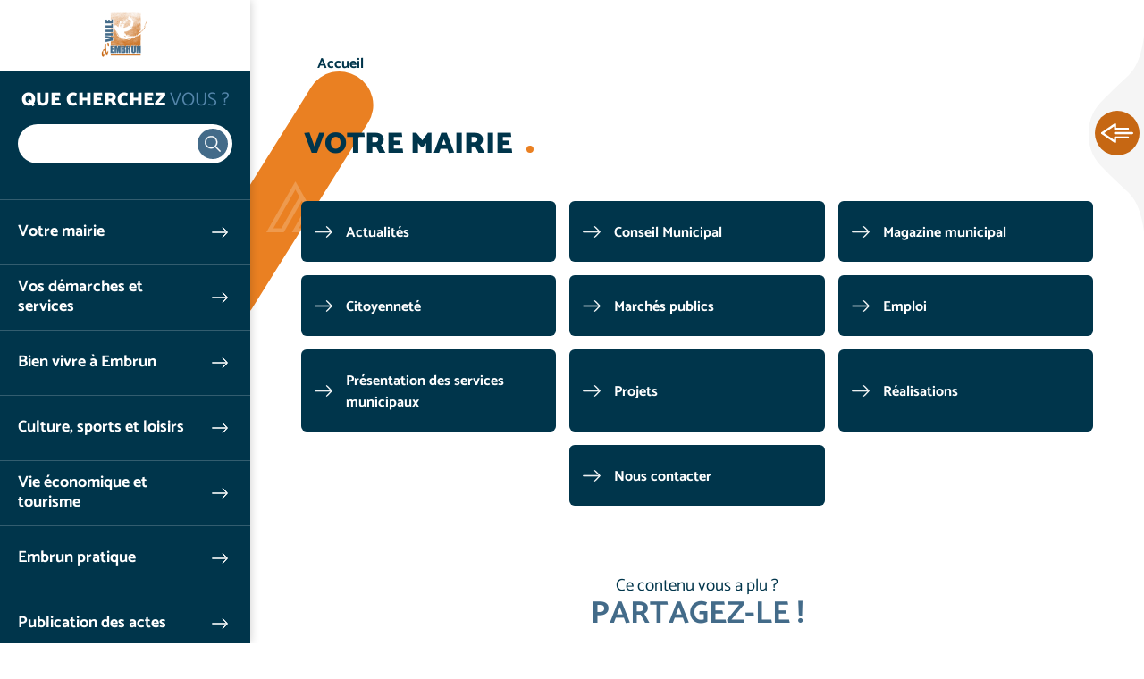

--- FILE ---
content_type: text/html; charset=UTF-8
request_url: https://www.ville-embrun.fr/mairie?page=1
body_size: 7187
content:


<!DOCTYPE html>
<html lang="fr" dir="ltr" prefix="og: https://ogp.me/ns#" class="h-100">
  <head>
    <meta charset="utf-8" />
<noscript><style>form.antibot * :not(.antibot-message) { display: none !important; }</style>
</noscript><script>var _paq = _paq || [];(function(){var u=(("https:" == document.location.protocol) ? "https://analytics.websenso.com/" : "http://analytics.websenso.com/");_paq.push(["setSiteId", "25"]);_paq.push(["setTrackerUrl", u+"matomo.php"]);_paq.push(["setDoNotTrack", 1]);_paq.push(["disableCookies"]);if (!window.matomo_search_results_active) {_paq.push(["trackPageView"]);}_paq.push(["setIgnoreClasses", ["no-tracking","colorbox"]]);_paq.push(["enableLinkTracking"]);var d=document,g=d.createElement("script"),s=d.getElementsByTagName("script")[0];g.type="text/javascript";g.defer=true;g.async=true;g.src=u+"matomo.js";s.parentNode.insertBefore(g,s);})();</script>
<link rel="canonical" href="https://www.ville-embrun.fr/mairie" />
<meta property="og:site_name" content="Ville Embrun" />
<meta property="og:type" content="Website" />
<meta property="og:url" content="https://www.ville-embrun.fr/mairie" />
<meta property="og:title" content="Votre mairie" />
<meta property="og:image:width" content="1200" />
<meta property="og:image:height" content="627" />
<meta name="twitter:card" content="summary_large_image" />
<meta name="twitter:title" content="Ville Embrun" />
<meta name="Generator" content="Drupal 10 (https://www.drupal.org)" />
<meta name="MobileOptimized" content="width" />
<meta name="HandheldFriendly" content="true" />
<meta name="viewport" content="width=device-width, initial-scale=1.0" />
<script type="application/ld+json">{
    "@context": "https://schema.org",
    "@graph": [
        {
            "@type": "WebPage",
            "@id": "5928",
            "breadcrumb": {
                "@type": "BreadcrumbList",
                "itemListElement": [
                    {
                        "@type": "ListItem",
                        "position": 1,
                        "name": "Accueil",
                        "item": "https://www.ville-embrun.fr/"
                    }
                ]
            }
        }
    ]
}</script>
<link rel="icon" href="/themes/custom/galactic/favicon.ico" type="image/vnd.microsoft.icon" />
<link rel="alternate" hreflang="fr" href="https://www.ville-embrun.fr/mairie" />

    <title>Votre mairie</title>
    <link rel="apple-touch-icon" sizes="57x57" href="/themes/custom/galactic/assets/favicon/apple-touch-icon-57x57.png"/>
    <link rel="apple-touch-icon" sizes="60x60" href="/themes/custom/galactic/assets/favicon/apple-touch-icon-60x60.png"/>
    <link rel="apple-touch-icon" sizes="72x72" href="/themes/custom/galactic/assets/favicon/apple-touch-icon-72x72.png"/>
    <link rel="apple-touch-icon" sizes="76x76" href="/themes/custom/galactic/assets/favicon/apple-touch-icon-76x76.png"/>
    <link rel="apple-touch-icon" sizes="114x114" href="/themes/custom/galactic/assets/favicon/apple-touch-icon-114x114.png"/>
    <link rel="apple-touch-icon" sizes="144x144" href="/themes/custom/galactic/assets/favicon/apple-touch-icon-144x144.png"/>
    <link rel="apple-touch-icon" sizes="120x120" href="/themes/custom/galactic/assets/favicon/apple-touch-icon-120x120.png"/>
    <link rel="apple-touch-icon" sizes="152x152" href="/themes/custom/galactic/assets/favicon/apple-touch-icon-152x152.png"/>
    <link rel="icon" type="image/png" href="/themes/custom/galactic/assets/favicon/favicon-16x16.png" sizes="16x16"/>
    <link rel="icon" type="image/png" href="/themes/custom/galactic/assets/favicon/favicon-32x32.png" sizes="32x32"/>
    <link rel="icon" type="image/png" href="/themes/custom/galactic/assets/favicon/favicon-96x96.png" sizes="96x96"/>
    <link rel="icon" type="image/png" href="/themes/custom/galactic/assets/favicon/favicon-128.png" sizes="128x128"/>
    <link rel="icon" type="image/png" href="/themes/custom/galactic/assets/favicon/favicon-196x196.png" sizes="196x196"/>
    
    <link rel="alternate" type="application/rss+xml" href="/rss.xml" /> 
    
    <link rel="stylesheet" media="all" href="/core/themes/stable9/css/system/components/hidden.module.css?t9ei6p" />
<link rel="stylesheet" media="all" href="/modules/contrib/poll/css/poll.base.css?t9ei6p" />
<link rel="stylesheet" media="all" href="/modules/contrib/poll/css/poll.theme.css?t9ei6p" />
<link rel="stylesheet" media="all" href="/core/themes/stable9/css/views/views.module.css?t9ei6p" />
<link rel="stylesheet" media="all" href="/themes/custom/galactic/assets/css/dancingscript.css?t9ei6p" />
<link rel="stylesheet" media="all" href="/modules/custom/ws_textresize/css/style.css?t9ei6p" />
<link rel="stylesheet" media="all" href="/core/themes/stable9/css/core/assets/vendor/normalize-css/normalize.css?t9ei6p" />
<link rel="stylesheet" media="all" href="/themes/custom/galactic/assets/css/bootstrap.css?t9ei6p" />
<link rel="stylesheet" media="all" href="/themes/custom/galactic/assets/css/style.css?t9ei6p" />

    

  </head>
  <body data-domain="ville_embrun_fr" data-theme="ville_embrun_fr" data-font="dancing_script" data-departement="05" class="path-node page-node-type-page   d-flex flex-column h-100">
        <a href="#main-content" class="visually-hidden focusable skip-link">
      Aller au contenu principal
    </a>
    
      <div class="dialog-off-canvas-main-canvas d-flex flex-column h-100" data-off-canvas-main-canvas>
    

  <div class="sticky-area acces-rapides">
    <button class="toggle-sticky">Ouvrir les Accès rapides</button>
    <div class="title-dot dot-3 color-2-1 dot-only"><strong>Accès</strong><br>rapides</div>
      <div class="region region-acces-rapides">
    <nav role="navigation" aria-labelledby="block-accesrapidevilleembrunfr-menu" id="block-accesrapidevilleembrunfr" class="block block-menu navigation menu--accesrapidevilleembrunfr">
            
  <div class="visually-hidden" id="block-accesrapidevilleembrunfr-menu">Accès rapide - Ville Embrun</div>
  

        
              <ul class="nav navbar-nav">
              
            
      <li class="nav-item">
        <a href="/embrun-pratique/webcam" class="link-webcam nav-link" data-drupal-link-system-path="node/28302">Webcam - Plan d&#039;eau d&#039;Embrun</a>
              </li>
          
            
      <li class="nav-item">
        <a href="/infos-covid19-embrun" class="link-covid nav-link" data-drupal-link-system-path="node/28231">COVID 19</a>
              </li>
        </ul>
  


  </nav>

  </div>

  </div>

<div class="page-wrapper">
  <header class="header">
      <div class="region region-header">
    <div id="block-galactic-branding" class="block block-system block-system-branding-block">
  
    
  <div class="navbar-brand d-flex align-items-center justify-content-center">
  
  <button class="menu-toggle d-none d-md-block d-lg-none">Ouvrir le menu</button>
  <div class="menu-close d-block d-md-none"></div>
  <div class="search-close d-block d-md-none"></div>
      <a href="/" title="Accueil" rel="home" class="site-logo d-block">
      <img src="/sites/communo-senso.com/files/logos/ville_embrun_fr.png" alt="Accueil" />
    </a>
  </div>
</div>
<div id="block-sociallinks-2" class="d-flex d-md-none block block-block-content block-block-contente4098750-0f28-41b3-b9ed-16a51b734cde">
  
    
      
            <div class="clearfix text-formatted field field--name-body field--type-text-with-summary field--label-hidden field__item"><p class="social-title">Rejoignez-nous !</p>

<div class="social-links"><a class="link-webcam" href="https://www.ville-embrun.fr/embrun-pratique/webcam-plan-deau">Webcam</a><a class="link-meteo" href="http://www.meteofrance.com/previsions-meteo-france/embrun/05200" target="_blank">Météo</a>

<div class="social-networks"><a class="link-facebook" href="https://www.facebook.com/mairieembrun" target="_blank">Facebook</a> <a class="link-twitter" href target="_blank">Twitter</a> <a class="link-instagram" href="https://www.instagram.com/embrunmaville/" target="_blank">Instagram</a></div>
</div>
</div>
      
  </div>

  </div>


        <nav class="navbar navbar-expand-md p-0   ">
      <div class="col-auto p-0">
        <div class="region region-nav-branding">
    <nav role="navigation" aria-labelledby="block-menufixemobile-menu" id="block-menufixemobile" class="block-menu-fixe-mobile d-md-none block block-menu navigation menu--menu-fixe-mobile">
            
  <div class="visually-hidden" id="block-menufixemobile-menu">Menu fixe mobile</div>
  

        
              <ul class="nav navbar-nav">
              
            
      <li class="nav-item">
        <span class="link-search toggle-search nav-link">Ouvrir la recherche</span>
              </li>
          
            
      <li class="nav-item">
        <span class="link-menu toggle-menu nav-link">Ouvrir le menu principal</span>
              </li>
          
            
      <li class="nav-item">
        <a href="/%5Bws_token_domain%3Awebform%5D" class="link-contact nav-link">Contactez-nous</a>
              </li>
        </ul>
  


  </nav>

  </div>

      </div>

      <div class="navbar-area col-12">
        <div class="navbar-inner">
          <div class="menu-close"></div>
                      <div class="search-area d-none d-md-block">
                <div class="region region-search-area">
    <div id="block-blocderechercheajax" class="block block-ws-ajax-search block-ajax-search-block">
  <div class="search-title">Que cherchez <span class="part-2">vous ?</span></div>
      <div class="search-wrapper">
  <div class="js-form-item form-item js-form-type-search form-type-search js-form-item- form-item- form-no-label">
      <label for="ajax-search-input" class="visually-hidden"> </label>
        
  <input class="ajax-search-input form-search form-control" enterkeyhint="search" type="search" id="ajax-search-input" size="60" maxlength="128" placeholder=" " />


        </div>

    <div class="ajax-results-total"></div>
</div>
<div class="results-wrapper">
  <a href="#" class="ajax-search-close-results">Fermer</a>
  <div class="ajax-search-results"></div>

</div>

  </div>

  </div>

            </div>
                    <div class="mainnav-wrapper">
              <div class="region region-nav-main">
    <div id="block-titremenuprincipal" class="d-block d-md-none block block-block-content block-block-contentf9b3ec56-8e23-403b-8c70-e7731724fbb0">
  
    
      
            <div class="clearfix text-formatted field field--name-body field--type-text-with-summary field--label-hidden field__item"><div class="title-mainmenu">Menu <span class="part-2">principal</span></div>
</div>
      
  </div>
<nav role="navigation" aria-labelledby="block-menuprincipalvilleembrunfr-menu" id="block-menuprincipalvilleembrunfr" class="block block-menu navigation menu--menuprincipalvilleembrunfr">
            
  <div class="visually-hidden" id="block-menuprincipalvilleembrunfr-menu">Menu principal - Ville Embrun</div>
  

        
    
          <ul class="navbar-nav">
      <div class="dropdown-inner">    
        
                        
  <li class="nav-item dropdown">
          <a href="/mairie" class="nav-item nav-link active dropdown-toggle" data-toggle="dropdown" title="Ouvrir le menu Votre mairie" data-drupal-link-system-path="node/5928">Votre mairie</a>
                  
          <ul class="dropdown-menu">
      <div class="dropdown-inner">    
        <div class="parent-title">
                    Votre <span class="part-2">mairie</span>
        </div>
        
                        
  <li class="nav-item">
          <a href="/actualites" class="nav-item nav-link" data-drupal-link-system-path="actualites">Actualités</a>
          </li>

                        
  <li class="nav-item">
          <a href="/mairie/conseil-municipal-dembrun" class="nav-item nav-link" data-drupal-link-system-path="node/5933">Conseil Municipal</a>
          </li>

                        
  <li class="nav-item">
          <a href="/mairie/magazine-municipal-coeur-dembrun" class="nav-item nav-link" data-drupal-link-system-path="node/5936">Magazine municipal</a>
          </li>

                        
  <li class="nav-item">
          <a href="/mairie/citoyennete" class="nav-item nav-link" data-drupal-link-system-path="node/28402">Citoyenneté</a>
          </li>

                        
  <li class="nav-item">
          <a href="https://www.marches-publics.info/avis/index.cfm?IDS=402" target="_blank" class="nav-item nav-link">Marchés publics</a>
          </li>

                        
  <li class="nav-item">
          <a href="/vie-economique-tourisme/emploi" class="nav-item nav-link" data-drupal-link-system-path="node/5935">Emploi</a>
          </li>

                        
  <li class="nav-item">
          <a href="/mairie/presentation-services-municipaux" class="nav-item nav-link" data-drupal-link-system-path="node/28405">Présentation des services municipaux</a>
          </li>

                        
  <li class="nav-item">
          <a href="/projets" class="nav-item nav-link" data-drupal-link-system-path="projets">Projets</a>
          </li>

                        
  <li class="nav-item">
          <a href="/realisations" class="nav-item nav-link" data-drupal-link-system-path="realisations">Réalisations</a>
          </li>

                        
  <li class="nav-item">
          <a href="/mairie/contacter" class="nav-item nav-link" data-drupal-link-system-path="node/5950">Nous contacter</a>
          </li>

          </div>
    </ul>
  
      </li>

                        
  <li class="nav-item dropdown">
          <a href="/vos-demarches-services" class="nav-item nav-link dropdown-toggle" data-toggle="dropdown" title="Ouvrir le menu Vos démarches et services" data-drupal-link-system-path="node/28413">Vos démarches et services</a>
                  
          <ul class="dropdown-menu">
      <div class="dropdown-inner">    
        <div class="parent-title">
                    Vos <span class="part-2">démarches et services</span>
        </div>
        
                        
  <li class="nav-item">
          <a href="/services-municipaux/demarches-administratives" class="nav-item nav-link" data-drupal-link-system-path="node/5">Démarches administratives</a>
          </li>

                        
  <li class="nav-item">
          <a href="/vos-demarches-services/urbanisme-habitat" class="nav-item nav-link" data-drupal-link-system-path="node/5934">Urbanisme et habitat</a>
          </li>

                        
  <li class="nav-item">
          <a href="/vos-demarches-services/gestion-dechets" class="nav-item nav-link" data-drupal-link-system-path="node/28406">Gestion des Déchets</a>
          </li>

                        
  <li class="nav-item">
          <a href="/vos-demarches-services/ccas" class="nav-item nav-link" data-drupal-link-system-path="node/5939">CCAS</a>
          </li>

                        
  <li class="nav-item">
          <a href="/vos-demarches-services/vie-scolaire" class="nav-item nav-link" data-drupal-link-system-path="node/28407">Vie Scolaire</a>
          </li>

                        
  <li class="nav-item">
          <a href="/vos-demarches-services/domaine-public" class="nav-item nav-link" data-drupal-link-system-path="node/28408">Domaine public</a>
          </li>

                        
  <li class="nav-item">
          <a href="/vos-demarches-services/cimetiere-municipal" class="nav-item nav-link" data-drupal-link-system-path="node/67123">Cimetière municipal</a>
          </li>

                        
  <li class="nav-item">
          <a href="/embrun-pratique/autres-services-public" class="nav-item nav-link" data-drupal-link-system-path="node/5944">Autres services au public</a>
          </li>

          </div>
    </ul>
  
      </li>

                        
  <li class="nav-item dropdown">
          <a href="/bien-vivre-embrun" class="nav-item nav-link dropdown-toggle" data-toggle="dropdown" title="Ouvrir le menu Bien vivre à Embrun" data-drupal-link-system-path="node/5929">Bien vivre à Embrun</a>
                  
          <ul class="dropdown-menu">
      <div class="dropdown-inner">    
        <div class="parent-title">
                    Bien <span class="part-2">vivre à Embrun</span>
        </div>
        
                        
  <li class="nav-item">
          <a href="/bien-vivre-embrun/jeunesse-famille" class="nav-item nav-link" data-drupal-link-system-path="node/5940">Jeunesse et famille</a>
          </li>

                        
  <li class="nav-item">
          <a href="/bien-vivre-embrun/seniors" class="nav-item nav-link" data-drupal-link-system-path="node/6448">Seniors</a>
          </li>

                        
  <li class="nav-item">
          <a href="/bien-vivre-embrun/social-solidarite" class="nav-item nav-link" data-drupal-link-system-path="node/28409">Social et solidarité</a>
          </li>

                        
  <li class="nav-item">
          <a href="/bien-vivre-embrun/sante" class="nav-item nav-link" data-drupal-link-system-path="node/5943">Santé</a>
          </li>

                        
  <li class="nav-item">
          <a href="/bien-vivre-embrun/environnement-ressources" class="nav-item nav-link" data-drupal-link-system-path="node/5938">Environnement et ressources</a>
          </li>

                        
  <li class="nav-item">
          <a href="/bien-vivre-embrun/animaux-ville" class="nav-item nav-link" data-drupal-link-system-path="node/28410">Animaux en ville</a>
          </li>

          </div>
    </ul>
  
      </li>

                        
  <li class="nav-item dropdown">
          <a href="/culture-sports-loisirs" class="nav-item nav-link dropdown-toggle" data-toggle="dropdown" title="Ouvrir le menu Culture, sports et loisirs" data-drupal-link-system-path="node/5932">Culture, sports et loisirs</a>
                  
          <ul class="dropdown-menu">
      <div class="dropdown-inner">    
        <div class="parent-title">
                    Culture, <span class="part-2">sports et loisirs</span>
        </div>
        
                        
  <li class="nav-item">
          <a href="/evenements" class="nav-item nav-link" data-drupal-link-system-path="evenements">Evènements - Animations</a>
          </li>

                        
  <li class="nav-item">
          <a href="/culture-sports-loisirs/vie-associative" class="nav-item nav-link" data-drupal-link-system-path="node/5963">Vie associative</a>
          </li>

                        
  <li class="nav-item">
          <a href="/culture-sports-loisirs/culture-patrimoine" class="nav-item nav-link" data-drupal-link-system-path="node/5962">Culture et patrimoine</a>
          </li>

                        
  <li class="nav-item">
          <a href="/culture-sports-loisirs/sports" class="nav-item nav-link" data-drupal-link-system-path="node/5961">Sports</a>
          </li>

                        
  <li class="nav-item">
          <a href="/culture-sports-loisirs/organiser-manifestation-embrun" class="nav-item nav-link" data-drupal-link-system-path="node/5965">Organiser une manifestation</a>
          </li>

                        
  <li class="nav-item">
          <a href="/centre-aquatique-intercommunal-aqua-viva" class="nav-item nav-link" data-drupal-link-system-path="node/13694">Centre Aquatique Aquaviva</a>
          </li>

                        
  <li class="nav-item">
          <a href="/culture-sports-loisirs/ecole-municipale-musique-danse" class="nav-item nav-link" data-drupal-link-system-path="node/5964">Ecole Municipale de Musique et danse</a>
          </li>

                        
  <li class="nav-item">
          <a href="/bibliotheque-municipale" class="nav-item nav-link" data-drupal-link-system-path="node/14371">Bibliothèque</a>
          </li>

          </div>
    </ul>
  
      </li>

                        
  <li class="nav-item dropdown">
          <a href="/vie-economique-tourisme" class="nav-item nav-link dropdown-toggle" data-toggle="dropdown" title="Ouvrir le menu Vie économique et tourisme" data-drupal-link-system-path="node/28414">Vie économique et tourisme</a>
                  
          <ul class="dropdown-menu">
      <div class="dropdown-inner">    
        <div class="parent-title">
                    Vie <span class="part-2">économique et tourisme</span>
        </div>
        
                        
  <li class="nav-item">
          <a href="/vie-economique-tourisme/tourisme" class="nav-item nav-link" data-drupal-link-system-path="node/5966">Tourisme</a>
          </li>

                        
  <li class="nav-item">
          <a href="/vie-economique-tourisme/commerces-developpement" class="nav-item nav-link" data-drupal-link-system-path="node/5945">Commerces et développement</a>
          </li>

                        
  <li class="nav-item">
          <a href="/vie-economique-tourisme/emploi" class="nav-item nav-link" data-drupal-link-system-path="node/5935">Emploi</a>
          </li>

          </div>
    </ul>
  
      </li>

                        
  <li class="nav-item dropdown">
          <a href="/embrun-pratique" class="nav-item nav-link dropdown-toggle" data-toggle="dropdown" title="Ouvrir le menu Embrun pratique" data-drupal-link-system-path="node/5930">Embrun pratique</a>
                  
          <ul class="dropdown-menu">
      <div class="dropdown-inner">    
        <div class="parent-title">
                    Embrun <span class="part-2">pratique</span>
        </div>
        
                        
  <li class="nav-item">
          <a href="/embrun-pratique/sinstaller-embrun" class="nav-item nav-link" data-drupal-link-system-path="node/28411">S&#039;installer à Embrun</a>
          </li>

                        
  <li class="nav-item">
          <a href="/embrun-pratique/se-deplacer" class="nav-item nav-link" data-drupal-link-system-path="node/5946">Se déplacer</a>
          </li>

                        
  <li class="nav-item">
          <a href="/carte-interactive" class="nav-item nav-link" data-drupal-link-system-path="carte-interactive">Carte interactive</a>
          </li>

                        
  <li class="nav-item">
          <a href="/embrun-pratique/webcam" class="nav-item nav-link" data-drupal-link-system-path="node/28302">Webcam - Plan d&#039;eau d&#039;Embrun</a>
          </li>

          </div>
    </ul>
  
      </li>

                        
  <li class="nav-item">
          <a href="/publication-actes" class="nav-item nav-link dropdown-toggle" data-drupal-link-system-path="node/97903">Publication des actes</a>
          </li>

          </div>
    </ul>
  



  </nav>

  </div>

              <div class="region region-nav-additional">
    <div id="block-sociallinks" class="block block-block-content block-block-contente4098750-0f28-41b3-b9ed-16a51b734cde">
  
    
      
            <div class="clearfix text-formatted field field--name-body field--type-text-with-summary field--label-hidden field__item"><p class="social-title">Rejoignez-nous !</p>

<div class="social-links"><a class="link-webcam" href="https://www.ville-embrun.fr/embrun-pratique/webcam-plan-deau">Webcam</a><a class="link-meteo" href="http://www.meteofrance.com/previsions-meteo-france/embrun/05200" target="_blank">Météo</a>

<div class="social-networks"><a class="link-facebook" href="https://www.facebook.com/mairieembrun" target="_blank">Facebook</a> <a class="link-twitter" href target="_blank">Twitter</a> <a class="link-instagram" href="https://www.instagram.com/embrunmaville/" target="_blank">Instagram</a></div>
</div>
</div>
      
  </div>
<div id="block-wstextresize" class="d-none d-md-block block block-ws-textresize">
  
    
      <div class="ws-textresize">
  <div class="item-resize">
    <button class="link-resize resize-less">A<sup>-</sup></button>
  </div>
  <div class="item-resize">
    <button class="link-resize resize-more">A<sup>+</sup></button>
  </div>
</div>
  </div>

  </div>

          </div>
        </div>
      </div>

              <div class="search-area col-12 d-block d-md-none">
            <div class="region region-search-area">
    <div id="block-blocderechercheajax" class="block block-ws-ajax-search block-ajax-search-block">
  <div class="search-title">Que cherchez <span class="part-2">vous ?</span></div>
      <div class="search-wrapper">
  <div class="js-form-item form-item js-form-type-search form-type-search js-form-item- form-item- form-no-label">
      <label for="ajax-search-input" class="visually-hidden"> </label>
        
  <input class="ajax-search-input form-search form-control" enterkeyhint="search" type="search" id="ajax-search-input" size="60" maxlength="128" placeholder=" " />


        </div>

    <div class="ajax-results-total"></div>
</div>
<div class="results-wrapper">
  <a href="#" class="ajax-search-close-results">Fermer</a>
  <div class="ajax-search-results"></div>

</div>

  </div>

  </div>

        </div>
      
    </nav>
      </header>

      <div class="top-area">
                </div>
  
  <main role="main">
    <a id="main-content" tabindex="-1"></a>          <div class="breadcrumb-area">
          <div class="region region-breadcrumb">
    <div id="block-galactic-breadcrumbs" class="block block-system block-system-breadcrumb-block">
  
    
        <nav aria-label="breadcrumb">
    <ol class="breadcrumb">
          <li class="breadcrumb-item">
                  <a href="/">Accueil</a>
              </li>
        </ol>
  </nav>

  </div>

  </div>

      </div>
    
    
    
    


        <div class="order-1 order-lg-2">
        <div class="region region-content">
    <div id="block-galactic-page-title" class="block block-core block-page-title-block block-title-multilingual">
  
    
      
  <h1 class="page-title title-dot color-1 dot-3"><strong><span class="field field--name-title field--type-string field--label-hidden">Votre mairie</span>
</strong></h1>


      </div>

<div id="block-galactic-content" class="block block-system block-system-main-block">
  
    
      <article class="page full clearfix">
  
  <div class="content">
    
    
          <ul class="navbar-nav">
      <div class="dropdown-inner">    
        
                        
  <li class="nav-item">
          <a href="/actualites" class="nav-item nav-link" data-drupal-link-system-path="actualites">Actualités</a>
          </li>

                        
  <li class="nav-item">
          <a href="/mairie/conseil-municipal-dembrun" class="nav-item nav-link" data-drupal-link-system-path="node/5933">Conseil Municipal</a>
          </li>

                        
  <li class="nav-item">
          <a href="/mairie/magazine-municipal-coeur-dembrun" class="nav-item nav-link" data-drupal-link-system-path="node/5936">Magazine municipal</a>
          </li>

                        
  <li class="nav-item">
          <a href="/mairie/citoyennete" class="nav-item nav-link" data-drupal-link-system-path="node/28402">Citoyenneté</a>
          </li>

                        
  <li class="nav-item">
          <a href="https://www.marches-publics.info/avis/index.cfm?IDS=402" target="_blank" class="nav-item nav-link">Marchés publics</a>
          </li>

                        
  <li class="nav-item">
          <a href="/vie-economique-tourisme/emploi" class="nav-item nav-link" data-drupal-link-system-path="node/5935">Emploi</a>
          </li>

                        
  <li class="nav-item">
          <a href="/mairie/presentation-services-municipaux" class="nav-item nav-link" data-drupal-link-system-path="node/28405">Présentation des services municipaux</a>
          </li>

                        
  <li class="nav-item">
          <a href="/projets" class="nav-item nav-link" data-drupal-link-system-path="projets">Projets</a>
          </li>

                        
  <li class="nav-item">
          <a href="/realisations" class="nav-item nav-link" data-drupal-link-system-path="realisations">Réalisations</a>
          </li>

                        
  <li class="nav-item">
          <a href="/mairie/contacter" class="nav-item nav-link" data-drupal-link-system-path="node/5950">Nous contacter</a>
          </li>

          </div>
    </ul>
  



<div  class="group-intro">
    
<div  class="row no-gutters">
    
<div  class="group-col-1">
    
  </div>
  </div>
  </div>
  </div>
  
  
</article>
  </div>

  </div>

    </div>
    

  </main>

  
            <div class="social-area clearfix">
          <div class="region region-social-share">
    <div id="block-galactic-bettersocialsharingbuttons" class="block block-better-social-sharing-buttons block-social-sharing-buttons-block">
  
    
      <div class="ws-social-share-field-buttons" data-title="Votre%20mairie" data-url="https://www.ville-embrun.fr/mairie">

  <div class="share-title-1">Ce contenu vous a plu ?</div>
      <div class="share-title-2">Partagez-le !</div>
  
  <div class="share-button d-none">Je partage !</div>
  
  <div class="social-sharing-buttons share-options d-none">
              <a href="https://www.facebook.com/sharer/sharer.php?u=https://www.ville-embrun.fr/mairie&amp;title=Votre%20mairie" target="_blank" title="Partager sur Facebook" aria-label="Partager sur Facebook" class="social-sharing-buttons__button share-facebook" rel="noopener">
        Partager sur Facebook
      </a>
    
              <a href="http://twitter.com/intent/tweet?text=Votre%20mairie+https://www.ville-embrun.fr/mairie" target="_blank" title="Partager sur X" aria-label="Partager sur X" class="social-sharing-buttons__button share-x" rel="noopener">
        Partager sur X
      </a>
    
        
        
        
        
        
        
        
        
              <a href="mailto:?subject=Votre%20mairie&amp;body=https://www.ville-embrun.fr/mairie" title="Partager par e-mail" aria-label="Partager par e-mail" class="social-sharing-buttons__button share-email" target="_blank" rel="noopener">
        Partager par e-mail
      </a>
    
          
                                  <a href="javascript:window.print()" rel="" id="printlink" class="share-print">
        Imprimer
      </a>
      </div>

</div>

  </div>

  </div>

      </div>
      
    <footer class="mt-auto      footer">
    <div class="container">
        <div class="region region-footer">
    <section id="block-bloccoordonnees" class="col-12 col-md-4 block block-ws-communo block-ws-communo-blc-coordonnees clearfix">
  
    

      
<span class="title-dot dot-2 dot-only"><strong>Coordonnées</strong></span>
<div>
  <p class="name">Mairie d&#039;Embrun</p>
  
  <p class="adress">
      7 Place Barthelon - BP 97<br />
      <span class="city">05200 Embrun</span>
  </p>
  
                <p>
          <a class="btn btn-2 btn-tel" href="tel:04 92 44 66 25">04 92 44 66 25</a>
        </p>
            
          
    
    
      <p>
      <a class="btn btn-3 btn-contact" href="/node/5950">Nous contacter</a>
    </p>
    
</div>

  </section>

<section class="views-element-container col-12 col-md-4 block block-views block-views-blockopening-days-block-1 clearfix" id="block-views-block-opening-days-block-1">
  
      <span class="title-dot dot-2 dot-only"><strong>Horaires</strong></span>
    

      <div><div class="view view-opening-days view-id-opening_days view-display-id-block_1 js-view-dom-id-bd8c400753b1a81b5a4b289d6f3ba67612abeab289fc584a48e5da2c5edf01fe">
  
    
      
  
      
          </div>
</div>

  </section>

<div id="block-newslettermairieembrun" class="form-keepmepup-wrapper col-12 col-md-4 block block-ws-keepmeup block-ws-keepmeup-mailjet clearfix block-block-content block-block-content1bcc32d7-f894-4401-a7bd-3189843e3887">
  
    
      
            <div class="clearfix text-formatted field field--name-body field--type-text-with-summary field--label-hidden field__item"><div class="block-wrapper">
<span class="title-dot color-1 dot-3 dot-only"><strong>Recevez nos nouveautés par e‑mail&nbsp;!</strong></span>
<div><p>Recevez chaque jour les informations à ne pas manquer&nbsp;! Suivez les actualités, projets réalisés ou futurs…</p></div>
<div><iframe data-w-type="embedded" frameborder="0" marginheight="0" marginwidth="0" scrolling="no" src="https://x8ju3.mjt.lu/wgt/x8ju3/to3/form?c=a7123b5f" style="height: 0;" width="100%"></iframe></div>
</div>
<script type="text/javascript" src="https://app.mailjet.com/pas-nc-embedded-v1.js"></script>

</div>
      
  </div>
  </div>

    </div>
  </footer>
  
      <div class="post-footer">
        <div class="region region-post-footer">
    <nav role="navigation" aria-labelledby="block-galactic-footer-menu" id="block-galactic-footer" class="col-12 block block-menu navigation menu--footer">
            
  <div class="visually-hidden" id="block-galactic-footer-menu">Menu Pied de page</div>
  

        
              <ul class="nav navbar-nav">
              
            
      <li class="nav-item">
        <a href="/sitemap" class="nav-link" data-drupal-link-system-path="sitemap">Plan du site</a>
              </li>
          
            
      <li class="nav-item">
        <a href="/credits" class="nav-link" data-drupal-link-system-path="credits">Mentions légales</a>
              </li>
        </ul>
  


  </nav>
<div class="views-element-container block block-views block-views-blocklogos-footer-block-1" id="block-views-block-logos-footer-block-1">
  
    
      <div><div class="view view-logos-footer view-id-logos_footer view-display-id-block_1 js-view-dom-id-4175df9e0bdb0d32b989047d171abb64bef3e4ea551e0a69b5ff46cc7102bb75">
  
    
      
      <div class="view-content">
          <div class="views-row"><div class="views-field views-field-field-media-image"><div class="field-content"><a href="https://www.hautes-alpes.fr/" target="_blank">  <img loading="lazy" src="/sites/default/files/styles/medium/public/logo-footer/HautesAlpesledepartement.png?itok=X57fTIUl" width="220" height="120" alt="Logo département des Hautes-Alpes" title="Département des Hautes-Alpes" class="image-style-medium" />


</a></div></div></div>
    <div class="views-row"><div class="views-field views-field-field-media-image"><div class="field-content"><a href="https://www.maregionsud.fr/" target="_blank">  <img loading="lazy" width="220" height="220" src="/sites/default/files/logo-footer/region_sud.svg" alt="Logo Région SUD" title="Logo Région SUD" />

</a></div></div></div>
    <div class="views-row"><div class="views-field views-field-field-media-image"><div class="field-content">  <img loading="lazy" width="220" height="220" src="/sites/default/files/logo-footer/leader.svg" alt="Logo LEADER" title="LEADER" />

</div></div></div>
    <div class="views-row"><div class="views-field views-field-field-media-image"><div class="field-content">  <img loading="lazy" src="/sites/default/files/styles/medium/public/logo-footer/logo_fonds_social_europeen.png?itok=Rdx3Kwux" width="220" height="137" alt="Logo Fonds Social européen" title="Fonds Social européen" class="image-style-medium" />


</div></div></div>
    <div class="views-row"><div class="views-field views-field-field-media-image"><div class="field-content"><a href="https://interreg-alcotra.eu/fr" target="_blank">  <img loading="lazy" src="/sites/default/files/styles/medium/public/logo-footer/Interreg%20Logo%20France%20-%20Italia%20ALCOTRA%20RGB%20Color-01.png?itok=ulCqPgYg" width="220" height="66" alt="Alcotra" title="Alcotra" class="image-style-medium" />


</a></div></div></div>
    <div class="views-row"><div class="views-field views-field-field-media-image"><div class="field-content">  <img loading="lazy" width="220" height="220" src="/sites/default/files/logo-footer/europe.svg" alt="Logo Europe" title="Europe" />

</div></div></div>

    </div>
  
          </div>
</div>

  </div>
  </div>

    </div>
  
      <div class="popup-area-wrapper">
        <div class="region region-popup-area">
    <div class="views-element-container popup popup-sondage block-sondage block block-views block-views-blocksondage-block-sondage" id="block-views-block-sondage-block-sondage">
  
    
      <div><div class="view view-sondage view-id-sondage view-display-id-block_sondage js-view-dom-id-1dd9e7a28cc46f030afa175cb26b449e48c591331f70da780f885091c582f7e1">
  
    
      
  
          </div>
</div>

  </div>

  </div>

    </div>
  </div>

  </div>

    
    <script type="application/json" data-drupal-selector="drupal-settings-json">{"path":{"baseUrl":"\/","pathPrefix":"","currentPath":"node\/5928","currentPathIsAdmin":false,"isFront":false,"currentLanguage":"fr","currentQuery":{"page":"1"}},"pluralDelimiter":"\u0003","suppressDeprecationErrors":true,"matomo":{"disableCookies":true,"trackColorbox":true,"trackMailto":true},"nid":"5928","field_group":{"html_element":{"mode":"default","context":"view","settings":{"classes":"group-col-1","id":"","element":"div","show_label":false,"label_element":"h3","label_element_classes":"","attributes":"","effect":"none","speed":"fast","show_empty_fields":true}}},"ws_ajax_search":{"ajax_search_block":{"items_per_page":12,"display_results_total":true,"track_with_matomo":true,"no_results_text":"Aucun r\u00e9sultat n\u2019a \u00e9t\u00e9 trouv\u00e9. Essayez avec d\u2019autres termes de recherche\u00a0!","show_more_text":"En afficher plus"}},"ws_textresize":{"scope":"body","base":"16","min":"12","max":"22","step":"2"},"user":{"uid":0,"permissionsHash":"8927abf1ed55736576eb32d8b6129e2524b749370a82bf9965cb07e22a298b52"}}</script>
<script src="/sites/default/files/js/js_tu___dL86tjQUXcfKfTbdM-n3sTMVk4FTGcvwfufGKM.js?scope=footer&amp;delta=0&amp;language=fr&amp;theme=galactic&amp;include=eJxNjFEOwjAMQy-0qT_cp3JD2MLSZWqCNjg9qkCML1t-Ty5m4dGwXVL51fHuoyLYY5igoBA66ejxVFmnE3VbylARVi19Ytg9444jO6PRnP56Lmq0dIGs1sdq_XupaIv30Y0Emn1G43wT1mviFUU571y-MzbpavARjV1enJyabPEGd1dRBw"></script>

  </body>
</html>

--- FILE ---
content_type: text/css
request_url: https://www.ville-embrun.fr/modules/custom/ws_textresize/css/style.css?t9ei6p
body_size: -1142
content:
.reset-resize{
    width: 16px;
    height: 16px;
    background: red;
    display: block;
}

.ws-textresize{
    display: flex;
}

.ws-textresize .link-resize{
    margin: 0;
    background: 0 none;
    float: none;
    text-indent: 0;
    color: #fff;
    width: 34px;
    height: 34px;
    display: flex;
    align-items: center;
    justify-content: center;
    font-weight: 900;
    font-size: 20px;
    padding-top: 6px;
    border: 0 none;
}

.ws-textresize.active .link-resize{
    opacity: 0.4;
}

.ws-textresize button:focus{
    outline: none!important;
}

.ws-textresize.active .link-resize.active{
    opacity: 1;
}

.ws-textresize.active .link-resize:not(.active):hover{
    opacity: 0.8;
}

.ws-textresize .item-resize{
    position: relative;
}

.ws-textresize .item-resize .reset-resize{
    border-radius: 20px;
    position: absolute;
    bottom: -3px;
    right: 0;
    z-index: 99;
}

.ws-textresize .link-resize.resize-less{
    padding-top: 11px;
}

.ws-textresize .link-resize.resize-more{
    font-size: 26px;
}

--- FILE ---
content_type: image/svg+xml
request_url: https://www.ville-embrun.fr/themes/custom/galactic/assets/img/accesrapides/covid.svg
body_size: 2083
content:
<svg xmlns="http://www.w3.org/2000/svg" width="46.407" height="46.407"><g><g><g data-name="Groupe 2273"><path data-name="Tracé 8495" d="M20.883.004a2.32 2.32 0 000 4.641v2.5a16.307 16.307 0 00-4.861 1.5.774.774 0 10.683 1.388 14.7 14.7 0 014.953-1.424.792.792 0 00.772-.908V3.864a.774.774 0 00-.773-.773h-.773a.774.774 0 010-1.547h4.641a.774.774 0 010 1.547h-.773a.774.774 0 00-.773.773v3.822a.8.8 0 00.749.9 14.7 14.7 0 017.771 3.237.774.774 0 001.036-.051l2.8-2.8a.773.773 0 000-1.094l-.547-.547a.774.774 0 011.094-1.094l3.281 3.281a.774.774 0 01-1.094 1.094l-.547-.547a.774.774 0 00-1.094 0l-2.8 2.8a.774.774 0 00-.053 1.036 14.694 14.694 0 013.236 7.824.773.773 0 00.769.7h3.961a.774.774 0 00.773-.773v-.773a.774.774 0 011.547 0v4.641a.774.774 0 01-1.547 0v-.773a.774.774 0 00-.773-.773h-3.946a.774.774 0 00-.769.695 14.7 14.7 0 01-3.251 7.825.774.774 0 00.051 1.036l2.8 2.8a.773.773 0 001.094 0l.547-.547a.774.774 0 011.094 1.094l-3.281 3.281a.774.774 0 01-1.094-1.094l.547-.547a.774.774 0 000-1.094l-2.8-2.8a.774.774 0 10-1.094 1.094l2.249 2.249a2.32 2.32 0 003.281 3.281l3.281-3.281a2.32 2.32 0 10-3.281-3.281l-1.766-1.769a16.414 16.414 0 003.079-7.4h2.489a2.32 2.32 0 104.641 0v-4.641a2.32 2.32 0 10-4.641 0h-2.5a16.405 16.405 0 00-3.054-7.4l1.763-1.769a2.32 2.32 0 103.281-3.281l-3.29-3.269a2.32 2.32 0 00-3.281 3.281l-1.767 1.767a16.412 16.412 0 00-7.4-3.07v-2.49a2.32 2.32 0 000-4.641zM10.077 4.485a2.314 2.314 0 00-1.641.675L5.155 8.441a2.32 2.32 0 003.281 3.281l1.763 1.769a16.4 16.4 0 00-3.071 7.4H4.641a2.32 2.32 0 10-4.641 0v4.641a2.32 2.32 0 104.641 0h2.506a16.184 16.184 0 003.059 7.4l-1.769 1.769a2.32 2.32 0 10-3.281 3.281l3.281 3.281a2.32 2.32 0 003.281-3.281l1.772-1.766a16.052 16.052 0 007.393 3.079v2.483a2.32 2.32 0 000 4.641h4.641a2.32 2.32 0 000-4.641v-2.5a16.311 16.311 0 004.9-1.523.774.774 0 10-.687-1.385 14.7 14.7 0 01-5.062 1.456.774.774 0 00-.7.769v3.961a.774.774 0 00.773.774h.773a.774.774 0 110 1.547h-4.638a.774.774 0 110-1.547h.773a.774.774 0 00.773-.774v-3.944a.774.774 0 00-.695-.769 14.7 14.7 0 01-7.825-3.251.774.774 0 00-1.036.052l-2.8 2.8a.774.774 0 000 1.094l.547.547a.774.774 0 11-1.094 1.094l-3.281-3.281a.774.774 0 011.094-1.094l.547.547a.774.774 0 001.094 0l2.8-2.8a.773.773 0 00.053-1.036 14.7 14.7 0 01-3.236-7.824.773.773 0 00-.769-.7H3.871a.773.773 0 00-.773.773v.773a.755.755 0 01-.773.773.755.755 0 01-.773-.773v-4.641a.755.755 0 01.773-.773.755.755 0 01.773.773v.773a.774.774 0 00.773.773h3.941a.773.773 0 00.769-.695 14.7 14.7 0 013.251-7.825.774.774 0 00-.051-1.036l-2.8-2.8a.774.774 0 00-1.094 0l-.547.547a.774.774 0 11-1.094-1.094l3.281-3.281a.774.774 0 011.094 1.094l-.547.547a.773.773 0 000 1.094l2.8 2.8a.774.774 0 101.094-1.094L11.719 8.45a2.316 2.316 0 00-1.641-3.956zm13.126 7.119a.773.773 0 10.773.773.773.773 0 00-.773-.773zm-5.413 1.548a4.638 4.638 0 104.636 4.641 4.652 4.652 0 00-4.636-4.641zm0 1.547a3.094 3.094 0 11-3.094 3.094 3.083 3.083 0 013.095-3.096zm10.825 0a3.094 3.094 0 103.1 3.094 3.106 3.106 0 00-3.099-3.096zm0 1.547a1.548 1.548 0 11-1.547 1.547 1.535 1.535 0 011.548-1.549zM12.371 22.43a.774.774 0 10.773.773.774.774 0 00-.773-.773zm10.828 0a.774.774 0 10.773.773.774.774 0 00-.773-.773zm10.828 0a.774.774 0 10.773.773.774.774 0 00-.773-.773zm-5.416 1.544a4.642 4.642 0 104.642 4.642 4.655 4.655 0 00-4.637-4.642zm-10.82 1.548a3.094 3.094 0 103.1 3.094 3.106 3.106 0 00-3.1-3.094zm10.825 0a3.094 3.094 0 11-3.094 3.094 3.083 3.083 0 013.094-3.094zm-10.825 1.547a1.547 1.547 0 11-1.547 1.547 1.537 1.537 0 011.547-1.547zm5.413 6.189a.773.773 0 10.773.774.773.773 0 00-.773-.774z" fill="#fff"/></g></g></g></svg>

--- FILE ---
content_type: image/svg+xml
request_url: https://www.ville-embrun.fr/themes/custom/galactic/assets/img/divers/cross-w.svg
body_size: -1090
content:
<svg width="14" height="14" version="1.1" xmlns="http://www.w3.org/2000/svg"><g stroke="none" stroke-width="1" fill="none" fill-rule="evenodd"><g fill="#FFF" fill-rule="nonzero"><path d="M13.364.636a1 1 0 01.077 1.326l-.077.088L8.414 7l4.95 4.95a1 1 0 01-1.327 1.492l-.088-.078L7 8.414l-4.95 4.95a1 1 0 01-1.491-1.327l.078-.087L5.586 7 .635 2.05A1 1 0 011.962.558l.088.078L7 5.586l4.95-4.95a1 1 0 011.414 0z"/></g></g></svg>

--- FILE ---
content_type: image/svg+xml
request_url: https://www.ville-embrun.fr/themes/custom/galactic/assets/img/divers/accordion-shape.svg
body_size: -1117
content:
<svg xmlns="http://www.w3.org/2000/svg" width="124.292" height="29.965"><path data-name="Tracé 6840" d="M36.235.018H0s21.735-.821 30.7 8.629c7.1 7.48 10.665 11.167 13.066 13.43a24.63 24.63 0 0018.322 7.888h.112a24.62 24.62 0 0018.322-7.878c2.4-2.273 5.968-5.961 13.066-13.441 8.969-9.428 30.7-8.629 30.7-8.629H36.235z" fill="#fff"/></svg>

--- FILE ---
content_type: image/svg+xml
request_url: https://www.ville-embrun.fr/sites/default/files/logo-footer/leader.svg
body_size: 15049
content:
<svg xmlns="http://www.w3.org/2000/svg" viewBox="0 0 225.96 226.46">
  <defs>
    <style>
      .cls-1 {
        fill: #006462;
      }

      .cls-2 {
        fill: #ffe471;
      }

      .cls-3 {
        fill: none;
      }
    </style>
  </defs>
  <g id="Calque_2" data-name="Calque 2">
    <g id="Guide">
      <g>
        <path class="cls-1" d="M13.51,104H18a14.36,14.36,0,0,0-4.5,0"/>
        <polyline class="cls-1" points="6.48 132.17 6.48 132.24 13.34 134.87 13.34 129.58 6.48 132.17"/>
        <path class="cls-1" d="M9.89,45.86a6.22,6.22,0,0,0-.66-3.2,2.59,2.59,0,0,0-2.4-1.21c-2.66,0-3.05,2.34-3.05,4.41v.62H9.89v-.62"/>
        <path class="cls-1" d="M18,104v-1.43a9.06,9.06,0,0,0-.34-2.48c-.74-2.56-2.72-4.45-6.21-4.56h-.31a8.48,8.48,0,0,0-1.86.2c-3.21.72-5,3.31-5,6.78V104h9.21a14.36,14.36,0,0,1,4.5,0"/>
        <path class="cls-1" d="M172.92,50.07a.73.73,0,0,1,.09-.22.85.85,0,0,0-.09.22"/>
        <path class="cls-1" d="M182.26,56.79a6.34,6.34,0,0,1,.14-.78c0,.13-.07.26-.1.4s0,.25,0,.38"/>
        <path class="cls-1" d="M183,48.63A3.09,3.09,0,0,0,181.4,48a4.56,4.56,0,0,1,.95.25,3.09,3.09,0,0,1,.64.36"/>
        <path class="cls-1" d="M173.51,49.33a2.73,2.73,0,0,0-.48.48,1.24,1.24,0,0,1,.18-.21l.3-.27"/>
        <path class="cls-1" d="M171.63,60.87l2.44-.69-1.53.39-.91.3"/>
        <path class="cls-1" d="M181.13,48h0"/>
        <path class="cls-1" d="M183.75,52a6.21,6.21,0,0,1-.14.62c0-.2.1-.41.14-.62"/>
        <path class="cls-1" d="M182.46,55.77a.14.14,0,0,1,0,.06.14.14,0,0,0,0-.06"/>
        <path class="cls-1" d="M174.27,80h0"/>
        <path class="cls-1" d="M174.19,79.65s0,0,0,0,0,0,0,0"/>
        <path class="cls-1" d="M172.64,73.63l-.12-.11.12.11"/>
        <path class="cls-1" d="M156.61,86.25l.06,0-.06,0"/>
        <path class="cls-1" d="M147.57,85.34a1.58,1.58,0,0,1,.22-.43,1.45,1.45,0,0,0-.22.43c.58,1.07,1.13,2.28,1.74,3.47-.22-.49-.43-1-.65-1.45-.35-.71-.74-1.38-1.09-2"/>
        <path class="cls-1" d="M159.63,92.92c-.1.87-.46,1.38-1.67,1.12-1.34.33-.33,1.66-2,1a7.83,7.83,0,0,1-.89-.16,6,6,0,0,0,.88.19c1.67.67.67-.67,2-1,1.78.39,1.8-1,1.67-2.55a9.46,9.46,0,0,1,0,1.41"/>
        <path class="cls-1" d="M159.63,91.51l-.06-1c0-.33-.06-.65-.08-1,0,.61.09,1.28.14,1.91"/>
        <path class="cls-1" d="M149.31,88.81c.11.24.22.49.34.73a19.92,19.92,0,0,0,1.24,2,11.2,11.2,0,0,0,1.37,1.6,6.93,6.93,0,0,0,1.84,1.35,4.44,4.44,0,0,0,1,.33c-2.78-.81-4.4-3.4-5.76-6.06"/>
        <path class="cls-1" d="M147.79,84.91s0,0,0,0,0,0,0,0"/>
        <path class="cls-1" d="M156.35,86.15l.26.1-.26-.1"/>
        <path class="cls-1" d="M158,94c1.21.26,1.57-.25,1.67-1.12a9.46,9.46,0,0,0,0-1.41c0-.63-.13-1.3-.14-1.91a8.2,8.2,0,0,0-1.25-2.49,4,4,0,0,0-1.57-.84l-.06,0-.26-.1c-.14,0,0-.13-.18-.17a.79.79,0,0,0-.74-.47,3.13,3.13,0,0,1-1.13-.4,4.93,4.93,0,0,0-.54-.34,6.19,6.19,0,0,0-2.07-.73,13,13,0,0,0-2.64.24,1.9,1.9,0,0,0-1.24.6s0,0,0,0a1.58,1.58,0,0,0-.22.43c.35.64.74,1.31,1.09,2,.22.47.43,1,.65,1.45,1.36,2.66,3,5.25,5.76,6.06A7.83,7.83,0,0,0,156,95c1.67.67.66-.66,2-1"/>
        <path class="cls-1" d="M172.52,73.52l-.16-.18.16.18"/>
        <path class="cls-1" d="M170.64,71.53a3.1,3.1,0,0,0-1.94.07c-.68.4-1,.88-1.88.93-.38,0-.88.38-1.28.34-1.3-.05-2.59-.1-2.91,1-.61,1.62-1,5.36,1.34,6l1.12.12c.49,0,1,.09,1.42.16s.83.17,1.22.27c.57.13,1.22.48,2.3.85a15,15,0,0,0,2.53.6c1.58.13,2.43-.7,2.35-1.34v0c0-.08-.07-.29-.07-.3a1.89,1.89,0,0,0-.23-.36,5,5,0,0,0-.71-1.06,5.35,5.35,0,0,1-.23-2.32l0-.33a3.61,3.61,0,0,0-.06-1.15s-.07-.39-.07-.4c-.15-.09-.16-.28-.28-.39l-.12-.11L173,74a12.49,12.49,0,0,1-.85-1.17,3,3,0,0,0-1.51-1.29"/>
        <path class="cls-1" d="M183.11,54.1a13,13,0,0,0,.5-1.49c-.32,1.1-.85,2.08-1.15,3.16.17-.57.42-1.11.65-1.67"/>
        <path class="cls-1" d="M173,49.85l0,0,0,0"/>
        <path class="cls-1" d="M181.15,48l.25,0-.25,0"/>
        <path class="cls-1" d="M183.77,49.81a5.67,5.67,0,0,1,0,2.18c0-.07,0-.13.06-.21a6,6,0,0,0,0-2,2.19,2.19,0,0,0-.85-1.16,2.3,2.3,0,0,1,.78,1.18"/>
        <path class="cls-1" d="M181.13,48a7.32,7.32,0,0,0-1.06,0c-.28,0-.57,0-.86.07a12.41,12.41,0,0,1,1.92,0"/>
        <path class="cls-1" d="M182.44,55.83a1.16,1.16,0,0,0,0,.18,1.16,1.16,0,0,1,0-.18"/>
        <path class="cls-1" d="M170.36,61.21c.49.33.66-.17,1.27-.34l.91-.3,1.53-.39c1.37-.39,1,.07,2.53-.17.08,0,1.44-.46,1.53-.47s1.35-.53,1.4-.53a8.15,8.15,0,0,0,2.54-.87c.78-.51.16-1,.19-1.35,0-.13,0-.26,0-.38s.07-.27.1-.4a1.16,1.16,0,0,1,0-.18.14.14,0,0,0,0-.06c.3-1.08.83-2.06,1.15-3.16a6.21,6.21,0,0,0,.14-.62,5.67,5.67,0,0,0,0-2.18,2.3,2.3,0,0,0-.78-1.18,3.09,3.09,0,0,0-.64-.36,4.56,4.56,0,0,0-.95-.25l-.25,0h0a12.41,12.41,0,0,0-1.92,0l-1.26.14a16.82,16.82,0,0,1-1.75-.08c-.37,0-1.14.21-1.48.16-.8.1-.94.87-1.21,1.11l-.3.27a1.24,1.24,0,0,0-.18.21l0,0a.73.73,0,0,0-.09.22,7.41,7.41,0,0,1-.33,1.47c-.21.17-.94.39-.87,1a14.25,14.25,0,0,0-1,2.27c-.59,3.2-1.58,4.88-.36,6.41"/>
        <path class="cls-1" d="M152.45,53.57c-.17-.54-.83-.59-1.56-.57a3.21,3.21,0,0,0-1.93.07,7.75,7.75,0,0,0-2,1.86,10.77,10.77,0,0,0-1.37,3.14c-.16,1.18-.32,2.44-.33,2.61,0,.43,0,.78.26.93a7.69,7.69,0,0,0,1.6.4c.34.52.68.74.68,1.26a2,2,0,0,0,1.37,1.41,6.64,6.64,0,0,0,2.17.25,5.68,5.68,0,0,0,1.86-.05,4.31,4.31,0,0,0,1.52-1.1,1.4,1.4,0,0,0,.31-.33,1.77,1.77,0,0,0,.08-1.51c-.49-1.71.67-4,1-5.34.11-.49-.4-1.13-.44-1.17a8.07,8.07,0,0,0-1.25-1,8.94,8.94,0,0,0-2-.88"/>
        <path class="cls-1" d="M128,64.7a3,3,0,0,0,.13,2.1,6.62,6.62,0,0,0,1,1,13.86,13.86,0,0,0,2.75,2.52c1.85,1.08,3.86,1.56,4.54,2.41a5.81,5.81,0,0,0,1.4,1.13,1.72,1.72,0,0,0,1.83-.36,3.85,3.85,0,0,0,.24-1.62c0-.42-.06-.88-.12-1.35s-.18-1.18-.22-1.77a2.89,2.89,0,0,1,.07-.84,3.83,3.83,0,0,0,.14-1.34c-.13-.35-.64-.62-.79-.72a6.58,6.58,0,0,1-1.26-.84c-.25-.24.13-1.67-.22-2.58A3,3,0,0,0,135.73,61a3.76,3.76,0,0,0-1.19-.28,7.22,7.22,0,0,0-3.91,1.19l-.26.15-.55.37-.06,0c-.26.19-.52.39-.76.59a3.85,3.85,0,0,0-1,1.65"/>
        <path class="cls-1" d="M219.75,219.75h-95.6V198.48A87.58,87.58,0,0,0,207.42,135l-12.1-3.38a75,75,0,0,1-71.17,54.35V94a4.68,4.68,0,0,1,1.11-1.12c.53-.31,1-.88,1.71-1.29s1.44-.69,2.15-1.12,1.3-.81,1.93-1.18,1.74-.53,2.38-.91c1.08-.63,1.77-1.33,2.09-1.48.5-.25,1.1-.68,1.72-1a16.67,16.67,0,0,0,1.95-.89,14.25,14.25,0,0,1,1.36-1.24c.56-.39,1.27-.56,1.86-.89s1.37-.66,2-1,1-1,1.64-1.3a22.31,22.31,0,0,0,2.16-.89c.59-.39,2.94-1.66,3.48-1.91s1.06-.93,1.62-1.28a17.89,17.89,0,0,0,1.75-1.33,20.9,20.9,0,0,0,1.68-1.46c.49-.48.88-.9,1.35-1.44.84-1,2-1.11,3-1.9.47-.12,1.34-.5,2-.75a4.57,4.57,0,0,0,1.39-.85,3.23,3.23,0,0,0,1.17-1.53c.31-1,.85-2.27.64-3s-.93-1.47-1.43-1.42a5.39,5.39,0,0,0-1.95.49A8.06,8.06,0,0,0,161,64.39a13.14,13.14,0,0,0-1.72,1.85,10.1,10.1,0,0,1-2,1.64c-1.5,1-2.33,1.66-2.78,1.87a7,7,0,0,0-2.39,1.61,10.38,10.38,0,0,1-1,1,17.75,17.75,0,0,1-2.08.87,12.29,12.29,0,0,0-1.45,1.06,12.66,12.66,0,0,1-2.14.44c-.69.22-1.07.65-1.75.91a11.23,11.23,0,0,0-2.2,1.4c-.55.43-2.64,1.9-3.25,2.32s-1.46.83-2.14,1.37a6,6,0,0,1-2.2,1.48c-.8.25-.43.23-1.32.9-.31.23-.93.32-1.42.6a20.26,20.26,0,0,1-1.87.92c-.81.38-.79.41-1.61.79s-.66.56-1.48,1a16,16,0,0,0-1.47.79,1.29,1.29,0,0,0-.51.5l-.06.06V38h-.29a75,75,0,0,0-72.1,54.36L39.66,89a87.58,87.58,0,0,1,84.2-63.53h.29V6.22h95.6ZM0,0V38.36c1.15-2.17,3.25-3.54,6.44-3.54,3.38,0,6.3,1.88,6.92,5.36l10-7.7v7.93l-9.42,6v.07H23.4v6.37H0V65.78H4.3v7.57H8.39V66.17h5.4v7.18H18V65.78H23.4V79.71H0V96.19a12.15,12.15,0,0,1,11.15-7.31A12.32,12.32,0,0,1,23.4,101.32v9H0v17.91l21.53-8.79,2.61,6.79-5,1.59v8.77l5,1.69-2.61,6.76L0,136.11v18.75H4.3v7.57H8.39v-7.18h5.4v7.18H18v-7.57H23.4V168.8H0v18.71H18v-7.63H23.4v14H0V226H226V0H0"/>
        <path class="cls-2" d="M95.6,135.49a3.54,3.54,0,0,0,.35,1.22,5.81,5.81,0,0,0,.56,1c.19.35.31.74.48,1.09s.5.54.77.83.55.53.83.8a7.12,7.12,0,0,1,.62,1,2.32,2.32,0,0,1,.46.93,4.79,4.79,0,0,0,1.26,1.69,1.67,1.67,0,0,1,.69,1.1,3.55,3.55,0,0,1,0,1.22c-.07.43-.35.85-.31,1.24s.36.56.67,1,.57,1,1,1.68a12.18,12.18,0,0,1,.78,1.5,4.23,4.23,0,0,0,.77,1.32,1.63,1.63,0,0,1,.66,1,3.88,3.88,0,0,0,.21,1.18c-.43.21-.75.62-1.09.79a2.35,2.35,0,0,1-1,.17,1.48,1.48,0,0,1-1.08-.58c-.25-.3-.21-.81-.34-1.16a6.55,6.55,0,0,0-.67-1.11,10.9,10.9,0,0,0-.91-.9c-.17-.2-.66-.67-1.12-1.18A13.74,13.74,0,0,1,98,150a4.23,4.23,0,0,0-.66-.83c-.24-.26-.52-.46-.8-.73s-.43-.63-.69-.87-.41-.67-.75-.85-.71.06-1,0-.49-.51-.83-.58a1.53,1.53,0,0,1-.77-.93c-.2-.48-.38-.94-.54-1.34s-.62-.64-.78-1a1.17,1.17,0,0,0-.57-.68c-.23-.13-1-.45-1.72-.84a8.91,8.91,0,0,1-1.78-1.24,3.84,3.84,0,0,0-1.1-.68,2.84,2.84,0,0,1-1-.91,1.67,1.67,0,0,1-.11-1.2,6.82,6.82,0,0,0,0-1.35c0-.31.19-.61.15-.91a3.59,3.59,0,0,1-.07-1.25c.44-.13,1-.14,1.35-.47s.33-.93.62-1.3.77-.41,1-.67a6.26,6.26,0,0,1,1-.63c.3-.18.45-.6.76-.7a2.36,2.36,0,0,1,1.31,0,2.57,2.57,0,0,0,.55,1.15c.29.29.82.35,1.14.65a4.82,4.82,0,0,1,.64,1.14,3.33,3.33,0,0,0,.64,1,6.07,6.07,0,0,0,1,.53A1.74,1.74,0,0,1,95.6,135.49Zm-29.78-3a8.8,8.8,0,0,1,1.42,1.8,5.09,5.09,0,0,0,1.32,1.58c.8.56,1.76.78,2.07,1a22,22,0,0,1,2,1.52c.28.31,2,.61,3.22,1.31a6.35,6.35,0,0,1,1.91,1.86c.47.57,1.19,1,1.67,1.54a9.74,9.74,0,0,0,1.72,1.33,4.77,4.77,0,0,0,1.82.89,4.67,4.67,0,0,1,1.91,2.52,1.17,1.17,0,0,0,.69,1.19c.85-.12,1.22.56,1.71,1.1a8.51,8.51,0,0,0,1.88,1.1c.5.32.86.9,1.71.71.35.69.33,1.53.65,2.34a11,11,0,0,0,1.48,2,12.87,12.87,0,0,0,1.75,1.76c.63.39,1.13,1,2.06,1a7.16,7.16,0,0,0,.8,2c.37.6,1.07,1,1.48,1.58a20.16,20.16,0,0,1,1.29,1.71,7.42,7.42,0,0,1,.66,1.81,15.71,15.71,0,0,0,1.09,2.5,3.67,3.67,0,0,1,.54,2.42c-.09.62-.73,3-1.09,3.2a3.26,3.26,0,0,1-1.8,0c-.68-.11-2.68-.19-3.6-.3a22.1,22.1,0,0,0-3-.4,8.93,8.93,0,0,1-2.35-.62,2.43,2.43,0,0,1-1.69-.88c-.52-.39-1.62,0-2.52-.22-.7-.14-1.23-1-1.9-1.28a3.38,3.38,0,0,1-1.67-.86,11.89,11.89,0,0,1-1.88-.57c-.57-.25-1.33-.18-1.93-.42s-1.11-1-1.65-1.08a15.83,15.83,0,0,1-2.1-.3,11.53,11.53,0,0,1-2.23-.31,6.79,6.79,0,0,1-1.77-1.19,5,5,0,0,1-1.12-1.26,2.53,2.53,0,0,1-2-.58c-.52-.41-.65-1.27-1.21-1.54a9.28,9.28,0,0,1-2.37-2.21c-.38-.67-1.34-.87-1.89-1.41s-.83-1.38-1.53-1.73a7.25,7.25,0,0,0-1.86-.68,3.19,3.19,0,0,0-1.58-2.14,14.49,14.49,0,0,0-2.36-.87,9.19,9.19,0,0,1-2-.89,11.81,11.81,0,0,1-1.68-1.53c-.47-.61-.64-1.39-1-2s-1.31-.94-1.73-1.57-.48-1.49-1-2.06a11.27,11.27,0,0,0-1.4-1.55c-.45-.36-1.47-.18-2-.48-.34-.79-.24-1.86-.58-2.65s-.65-1.57-1-2.36-1.08-1.4-1.42-2.18a21.35,21.35,0,0,1-.41-2.27c-.07-.7,0-1.44,0-2.19s.07-1.49.06-2.26.29-1.54.29-2.32-.17-1.41-.16-2.12,0-1.42,0-2.13c0-.5.07-1,.12-1.5q0-.31,0-.63c0-.29-.17-1.62.19-2s1.21.23,1.55.23c.76,0,1.54-.14,1.72.38a2.64,2.64,0,0,1,1.17.47,10.52,10.52,0,0,1,1.16,1.15,8.92,8.92,0,0,0,1.93,1.61c.63.37,1.44.4,2.12.73s1,1.32,1.74,1.63,1.53,0,2.16.27,1.14.81,1.73,1.11a1.72,1.72,0,0,0,1.14,2.07c.72.24,1.72,0,2.42.27.37.14.75,1.1,1.49,1.56ZM53.2,114a8.24,8.24,0,0,0,1.22.06,9.2,9.2,0,0,1,1.17.08,6.93,6.93,0,0,0,1.12-.36,4.48,4.48,0,0,1,1.19-.11c.37,0,.69.47,1.06.59s.83,0,1.15.07c.14.06.13.37.24.49s.5.06.6.21a6.31,6.31,0,0,0,.41.73c.36.15.59.57,1,.75a9,9,0,0,0,2.3.69,2.1,2.1,0,0,1,1,.23c.49.37,4.1.93,4.48,1a24.79,24.79,0,0,0,3.3.74,10.67,10.67,0,0,1,1.15-.11,7.76,7.76,0,0,1,1,0c.32,0,.93.69,1.25.63.2.32.55.4.78.77s1.29.56,1.55.93,4,.89,4.37,1,1,.61,1.06,1a5.55,5.55,0,0,1,.16,1.4c-.07.38-1.2,1.61-1.24,2a3.3,3.3,0,0,1-1,1.71c-.43.22-.92.29-1.2.68a4.47,4.47,0,0,0-.64,1,5,5,0,0,1-.49,1.07c-.27.41-.22,1.06-.48,1.41a2.07,2.07,0,0,1-1,.67c-.29.09-.58-.17-.93-.43s-.65-.92-1.14-1.15c-1-.46-1.48-.69-1.48-1a8.39,8.39,0,0,0-.57-1.14,5.83,5.83,0,0,0-1-1.21c-.32-.28-.75-.21-1-.26a5.61,5.61,0,0,1-.73-.1,7,7,0,0,1-1.08-.57,3.91,3.91,0,0,0-1.12-.33c-.4-.1-.78-.56-1.2-.58a4,4,0,0,1-2-.71,8.4,8.4,0,0,0-.85-.84,3.82,3.82,0,0,1-.5-.87,3.9,3.9,0,0,0-1.54-1c-.36-.09-.49-.63-.77-.81s-.77-.18-1-.44-.53-.48-.76-.75-.33-.72-.67-.85a3.38,3.38,0,0,1-.89-.51c-.26-.19-.66-.1-.92-.21a3.19,3.19,0,0,0-.94-.21,2.06,2.06,0,0,1-.83-.2c-.26-.13-.36-.51-.71-.44a1.73,1.73,0,0,0-.54-1.15,1.59,1.59,0,0,0-1-.29c-.39,0-.6-.36-.86-.57s-.6-.33-.76-.57a6.11,6.11,0,0,0-.89-1.16.48.48,0,0,1,.34-.84C52.57,114.24,52.79,114,53.2,114Zm70.93-26.14a7.5,7.5,0,0,1-.95.67c-.25.08-.22.2-.47.3s-.5.77-.67,1.11a2.38,2.38,0,0,1-1.24.48,5.66,5.66,0,0,0-1.84.77,9.77,9.77,0,0,0-1.69,1.4c-.55.51-.93,1.13-1.53,1.59-.44.34-1.11.46-1.71.83-.22.3-.33.79-.65.94a3.19,3.19,0,0,0-.9.36,10.3,10.3,0,0,0-.87,1.1c-.38.45-.82.85-.91,1s0,.15,0,.2-.19.11-.27.17-.14.48-.34.6a19.51,19.51,0,0,1-1.37,1.49c-.13.41-.52.6-.79.89s-.43.68-.82.84c-.42.43-.85.65-1.29,1.09a4.23,4.23,0,0,1-.66,1,3.41,3.41,0,0,1-1.27.93,5.78,5.78,0,0,0-2.08,1.35c-.41.44-.82,1.11-1.35,1.64A4.7,4.7,0,0,1,98.63,110c-.47.2-.75.75-1.17,1a8.29,8.29,0,0,1-1,1.32,5.44,5.44,0,0,1-1.42.54c-.55.53-1.18,1-1.7,1.54s-1.06.77-1.47,1.24c-.08.23.19.74,0,.91-.47.53-.84,1.18-1.34,1.68a1.47,1.47,0,0,1-.89.43c-.24.22-.5.46-.75.67-.65,0-1.36-.26-2.3-.26,0,0-.22-.25-.25-.25a3.2,3.2,0,0,0-1-.73c-.75-.43-1.4,0-2.18-.34s-1.22-1.1-1.9-1.47a2.07,2.07,0,0,1-.79-.79c-.7-.4-1.36-.92-2-1.35-.35,0-.77.25-1.06.07-.8.09-1.38-.61-2-.84s-1.7,0-2.43-.37c-.28-.14-.25-.87-.49-1.16-.31-.12-.77-.1-1.1-.21a7.78,7.78,0,0,0-1.9-.47c-.12,0-.34.3-.45.3a2.81,2.81,0,0,0-.42-1.06,3.86,3.86,0,0,0-2.1-1.12c-.68-.14-1.46,0-2.16-.17a5.23,5.23,0,0,1-1.76-.85,2.57,2.57,0,0,1-.8-.58,9.56,9.56,0,0,0-1.53-.34c-.48-.07-1,.14-1.5.1a3.8,3.8,0,0,1-1.34.13c-.75,0-1.51-.16-2.29-.16-.6,0-1.19-.49-1.8-.57-.38,0-.77.29-1.15.29a11.17,11.17,0,0,1-1.55.36c-.66,0-1.12-.14-1.74-.19-.17.33-.64.26-.94.41a4.54,4.54,0,0,1-1.26,1.25,4.72,4.72,0,0,1-1.61.78,6.59,6.59,0,0,1-1.58-.24l-.26,0c-.72.37-1,1.41-1.58,2a5.94,5.94,0,0,1-1.1.76,8.9,8.9,0,0,0-1.16,1.56c0,.4.34.82.23,1.22.18.44-1.07.48-1.35.67,0,0-.41.2-1.34.7a4.86,4.86,0,0,0-1.47,2.11,3.11,3.11,0,0,0-.39,1.45,10.08,10.08,0,0,1-.51,1.49c-.37,1.24-.33,1.26-.67,2.51s-.06,1.5-.06,2.67a20.49,20.49,0,0,0,0,2.11,12.9,12.9,0,0,1,.36,2.25,2.62,2.62,0,0,1-.16.89c0,.54.27,1.1.26,1.64s-.06,1-.06,1.47c.06.23-.14.47-.14.7a20,20,0,0,0,.45,2.18,2.72,2.72,0,0,1,0,.9c.07.39-.09.78,0,1.13a6.2,6.2,0,0,0,1.31,1.92,8,8,0,0,0,1.34,1.45,4.72,4.72,0,0,0,.37,1.64c.06.16-.07.38,0,.53s.07.35.13.51c.3.61,1,1,1.19,1.74a2.71,2.71,0,0,1,.29,1.44,4.26,4.26,0,0,1,1.43,1.76,4.3,4.3,0,0,0,2.13,1.85,8,8,0,0,0,1,1.17,7.11,7.11,0,0,1,.72.54c.2.14.52.13.67.31a12.48,12.48,0,0,1,.59,1.79,6.92,6.92,0,0,0,.78,1.25,3.73,3.73,0,0,0,1.77,1.08c.52.19,1.07.35,1.58.59a3.41,3.41,0,0,1,1.24,1.07c.38.46.65.95.87,1.17a17.46,17.46,0,0,1,2.62,1.05c.39.4-.27.43,0,.93.61.63,1.43,1.08,2,1.7a7.78,7.78,0,0,0,2,1.94,20.36,20.36,0,0,0,2.06.61c.79.34,1.56.52,2,.71l.27.15a14.25,14.25,0,0,1,2,1.31,10.35,10.35,0,0,1,1.93,1.42c.35.4,1.31,2.29,1.56,2.39a7,7,0,0,1,1.57.46c.31.16.74.15,1,.41a16.29,16.29,0,0,0,1.84,1,10.1,10.1,0,0,0,1.88.58,10.94,10.94,0,0,0,1.7.18c.34.17,1.08.25,1.81.57a13.8,13.8,0,0,0,1.44.72,10.13,10.13,0,0,0,2.14.4,1.88,1.88,0,0,1,1.2,0c.58,0,1.56,1.7,2.18,1.85a6.42,6.42,0,0,0,1.84.81,15.66,15.66,0,0,0,1.88-.21c.59,0,1.07.09,1.4.08a5.93,5.93,0,0,1,2.59.17c.8,0,1.58.12,2.35.2s1.31.28,2,.41c.23,0,.44-.08.66,0,.84.59,1.51.2,2.15.11.38-.05.76,0,1.16-.07a12.62,12.62,0,0,1,2-.34c.57-.08,1.2-.14,1.82-.28a10.44,10.44,0,0,0,1.32-.55,5.13,5.13,0,0,0,1.43-.63,3.66,3.66,0,0,1,1.25-.81,2.56,2.56,0,0,1,.66-.22,1.83,1.83,0,0,0,1.62-.88c.21-.37.13-.85-.19-1.76a3.28,3.28,0,0,0-.1-1.81c-.31-.72-.92-1.17-.86-1.44a7.88,7.88,0,0,1,.31-1.79c0-.49-.15-.84.16-1.14.65-.23,1.3-.3,1.8-.49a3.76,3.76,0,0,0,1.24-1.77,5.06,5.06,0,0,0,.34-2,15.54,15.54,0,0,0-.69-1.88c-.16-.65-.43-1.29-.63-2s0-1.29-.13-1.9-.66-.89-.74-1.4a2.44,2.44,0,0,1-.55-1.18c0-.66.48-1.35.64-2,0-.37-.21-.78-.07-1.14a19.25,19.25,0,0,0-.28-2c-.11-.67.17-1.39,0-2a16.55,16.55,0,0,0-1-1.9c-.24-.58-.22-1.28-.51-1.82s-.84-.87-1.16-1.37-.9-1-1.31-1.54a2.75,2.75,0,0,1-.42-1c-.59-.76-1.29-1.51-1.93-2.27a3.71,3.71,0,0,0,.13-2,4.48,4.48,0,0,0-1-1.42c-.41-.45-.89-.85-1.32-1.29a6.13,6.13,0,0,1-.75-1.69,3,3,0,0,1-.55-1.35,10.2,10.2,0,0,1-.9-.69,1.92,1.92,0,0,1-.82-.57,19.55,19.55,0,0,1-1.39-1.86c-.43-.55-1-1-1.38-1.57-.24-.31-.3-.75-.51-1.09a15.58,15.58,0,0,0-1.84-2.06c-.57-1.3-.54-1.92-.06-2.41s1.27-.79,1.11-1.73c-.11-.23,1.27-1.26,1.94-1.59.06-.31,0-.59.23-.75a4.08,4.08,0,0,1,1.74-1.37,8.34,8.34,0,0,0,1.53-1.19,11.66,11.66,0,0,0,1-1.5c.18-.21.54-.44.85-.72a9.34,9.34,0,0,1,.87-.78c.62-.37,1-.65,1.57-1.06.26-.19.44-.38.7-.58a9.09,9.09,0,0,0,1.51-1.67c.15-.32.27-.66.43-1a8.13,8.13,0,0,1,1.15-1.22c.29-.29,1-1.07,1.21-1.26a13.42,13.42,0,0,0,1.68-1.09c.34-.33.39-.92.72-1.28.15-.39.54-.59.8-.87.48-.53.84-1.17,1.34-1.66s.82-.44,1.31-.8c.34-.11.68-.66,1.06-.72s.55-.26.82-.39a4.41,4.41,0,0,0,.82-.73c.17-.15.43-.29.58-.43a3.42,3.42,0,0,0,.59-.84c.1-.31.93-.63,1-.93a1.89,1.89,0,0,1,.63-.39c.13-.07.32-.41.48-.46a5,5,0,0,0,1.14-.71c.19-.15.52-.29.53-.67,0-.15,0-6,0-6"/>
        <polyline class="cls-3" points="0 0.01 0 226.46 225.1 226.46 225.1 0.01 0 0.01"/>
      </g>
    </g>
  </g>
</svg>


--- FILE ---
content_type: image/svg+xml
request_url: https://www.ville-embrun.fr/themes/custom/galactic/assets/img/social/instagram-w.svg
body_size: -872
content:
<svg xmlns="http://www.w3.org/2000/svg" width="26.695" height="26.695"><g data-name="instagram (12)" fill="#fff"><path data-name="Tracé 8099" d="M19.469 0H7.226A7.234 7.234 0 000 7.226v12.243A7.234 7.234 0 007.226 26.7h12.243a7.234 7.234 0 007.231-7.231V7.226A7.234 7.234 0 0019.469 0zm-6.121 20.647a7.3 7.3 0 117.3-7.3 7.307 7.307 0 01-7.3 7.3zM20.821 7.77a2.157 2.157 0 112.157-2.157 2.159 2.159 0 01-2.157 2.157zm0 0"/><path data-name="Tracé 8100" d="M13.348 7.614a5.734 5.734 0 105.734 5.734 5.741 5.741 0 00-5.734-5.734zm0 0"/><path data-name="Tracé 8101" d="M20.821 5.02a.592.592 0 10.592.592.593.593 0 00-.592-.592zm0 0"/></g></svg>

--- FILE ---
content_type: image/svg+xml
request_url: https://www.ville-embrun.fr/themes/custom/galactic/assets/img/social/meteo-w.svg
body_size: 134
content:
<svg data-name="Groupe 1165" xmlns="http://www.w3.org/2000/svg" width="43.355" height="32.726"><path data-name="Tracé 6845" d="M33.775 16.573a8.063 8.063 0 00-15.384-3.356 7.564 7.564 0 00-3.287-.769 7.752 7.752 0 00-7.2 4.895h-.21a7.692 7.692 0 000 15.384h16.011a7.67 7.67 0 007.695-7.696 7.314 7.314 0 00-.42-2.517 7.459 7.459 0 002.8-5.944zm-10 14.2H7.762a5.594 5.594 0 110-11.188 3.136 3.136 0 01.769.07 1.088 1.088 0 001.189-.769 5.624 5.624 0 015.454-4.2 5.557 5.557 0 015.454 4.405 1.282 1.282 0 00.489.7.9.9 0 00.839.07 5.082 5.082 0 011.748-.28 5.611 5.611 0 015.596 5.593 5.507 5.507 0 01-5.524 5.594zm0-13.356a9.477 9.477 0 00-1.4.14 7.292 7.292 0 00-2.168-3.077 5.938 5.938 0 0111.468 2.168A6.065 6.065 0 0130 20.768a7.441 7.441 0 00-6.223-3.356z" fill="#fff" fill-rule="evenodd"/><path data-name="Tracé 6846" d="M26.223 6.014a1.075 1.075 0 001.051-1.049V1.049a1.05 1.05 0 10-2.1 0v3.916a1.075 1.075 0 001.049 1.049z" fill="#fff" fill-rule="evenodd"/><path data-name="Tracé 6847" d="M15.314 8.811a1.2 1.2 0 001.538 0 1.014 1.014 0 000-1.468l-2.8-2.8a1.038 1.038 0 00-1.468 1.468l2.727 2.8z" fill="#fff" fill-rule="evenodd"/><path data-name="Tracé 6848" d="M35.663 26.223a1.038 1.038 0 00-1.468 1.468l2.8 2.8a1.2 1.2 0 001.538 0 1.014 1.014 0 000-1.468l-2.867-2.8z" fill="#fff" fill-rule="evenodd"/><path data-name="Tracé 6849" d="M42.306 15.384H38.39a1.05 1.05 0 000 2.1h3.916a1.05 1.05 0 000-2.1z" fill="#fff" fill-rule="evenodd"/><path data-name="Tracé 6850" d="M35.243 9.65a1.052 1.052 0 00.769-.28l2.8-2.8a1.038 1.038 0 00-1.468-1.468l-2.8 2.8a1.014 1.014 0 000 1.468.811.811 0 00.7.28z" fill="#fff" fill-rule="evenodd"/></svg>